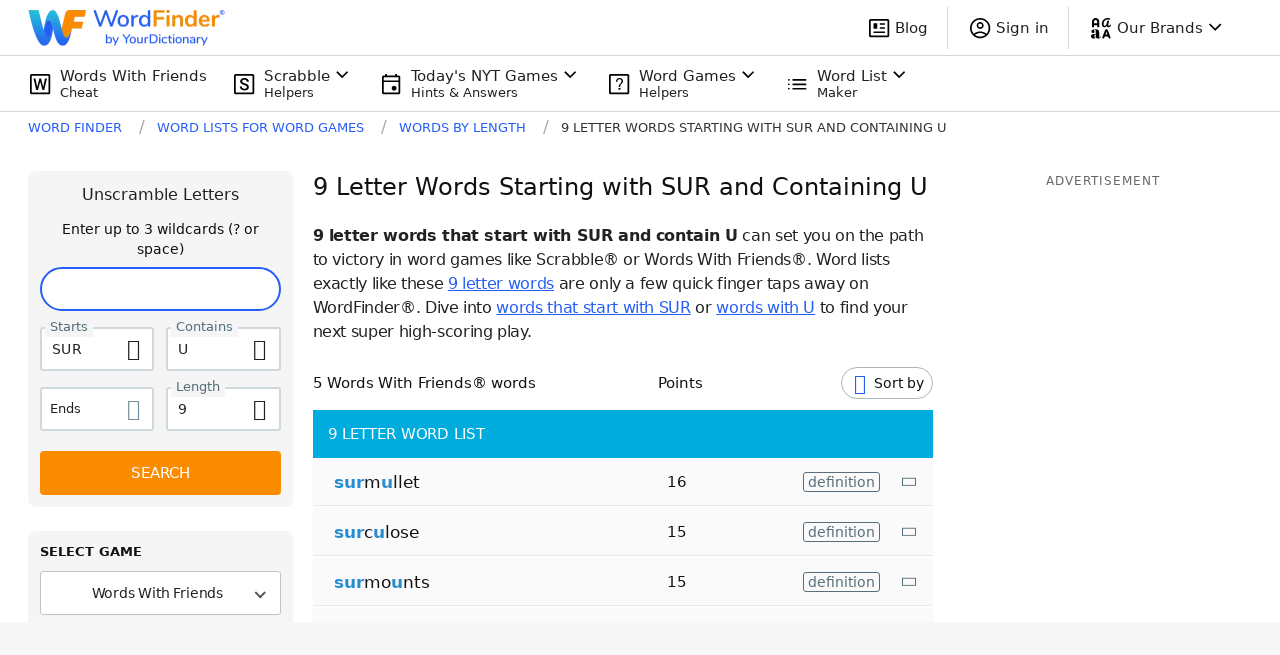

--- FILE ---
content_type: application/javascript; charset=utf-8
request_url: https://fundingchoicesmessages.google.com/f/AGSKWxVkvAy9xMVjKO67Qtyz-wKHz1cHUuM1EzA4OZr4OBKOxrKv11XX_ixp7HJeAmBwK01MQxsjZ3avG18le_uVrt1jENdhrLWCN3aTXS4QSSXdh75k2JvhE5seVSiErQDxwPL080aBS7MxNCXkWPSA7YBs0gf7jw2iUO6bh7TV9WWNUneroNBkb21NMDQp/_/adPositions./ads-right./getadds./ad-top-/ad_600x160_
body_size: -1283
content:
window['4c1526c3-dbf3-42c8-ba2e-a8f871d6fa4d'] = true;

--- FILE ---
content_type: application/javascript; charset=utf-8
request_url: https://fundingchoicesmessages.google.com/f/AGSKWxX0JrGJ_maWMvxrUftq5RMlBN-z4HU3KqEsVDy_q73Rlu8kQRvrrfWyr3Ep2dhUrSVuNB2NE6tBeQtdzuy2dAksdUGwKm3xXqhudA0ou6wRiKUJ_TBHmH_G8mYX33zu8Rbb0jtKRQ==?fccs=W251bGwsbnVsbCxudWxsLG51bGwsbnVsbCxudWxsLFsxNzY5NjQ3MzY0LDgxMjAwMDAwMF0sbnVsbCxudWxsLG51bGwsW251bGwsWzcsNl0sbnVsbCxudWxsLG51bGwsbnVsbCxudWxsLG51bGwsbnVsbCxudWxsLG51bGwsMV0sImh0dHBzOi8vd29yZGZpbmRlci55b3VyZGljdGlvbmFyeS5jb20vbGV0dGVyLXdvcmRzLzktc3RhcnRzLXN1ci13aXRoLXUvIixudWxsLFtbOCwibzFaUUs5SVh4V00iXSxbOSwiZW4tVVMiXSxbMTYsIlsxLDEsMV0iXSxbMTksIjIiXSxbMTcsIlswXSJdLFsyNCwiIl0sWzI5LCJmYWxzZSJdXV0
body_size: 129
content:
if (typeof __googlefc.fcKernelManager.run === 'function') {"use strict";this.default_ContributorServingResponseClientJs=this.default_ContributorServingResponseClientJs||{};(function(_){var window=this;
try{
var qp=function(a){this.A=_.t(a)};_.u(qp,_.J);var rp=function(a){this.A=_.t(a)};_.u(rp,_.J);rp.prototype.getWhitelistStatus=function(){return _.F(this,2)};var sp=function(a){this.A=_.t(a)};_.u(sp,_.J);var tp=_.ed(sp),up=function(a,b,c){this.B=a;this.j=_.A(b,qp,1);this.l=_.A(b,_.Pk,3);this.F=_.A(b,rp,4);a=this.B.location.hostname;this.D=_.Fg(this.j,2)&&_.O(this.j,2)!==""?_.O(this.j,2):a;a=new _.Qg(_.Qk(this.l));this.C=new _.dh(_.q.document,this.D,a);this.console=null;this.o=new _.mp(this.B,c,a)};
up.prototype.run=function(){if(_.O(this.j,3)){var a=this.C,b=_.O(this.j,3),c=_.fh(a),d=new _.Wg;b=_.hg(d,1,b);c=_.C(c,1,b);_.jh(a,c)}else _.gh(this.C,"FCNEC");_.op(this.o,_.A(this.l,_.De,1),this.l.getDefaultConsentRevocationText(),this.l.getDefaultConsentRevocationCloseText(),this.l.getDefaultConsentRevocationAttestationText(),this.D);_.pp(this.o,_.F(this.F,1),this.F.getWhitelistStatus());var e;a=(e=this.B.googlefc)==null?void 0:e.__executeManualDeployment;a!==void 0&&typeof a==="function"&&_.To(this.o.G,
"manualDeploymentApi")};var vp=function(){};vp.prototype.run=function(a,b,c){var d;return _.v(function(e){d=tp(b);(new up(a,d,c)).run();return e.return({})})};_.Tk(7,new vp);
}catch(e){_._DumpException(e)}
}).call(this,this.default_ContributorServingResponseClientJs);
// Google Inc.

//# sourceURL=/_/mss/boq-content-ads-contributor/_/js/k=boq-content-ads-contributor.ContributorServingResponseClientJs.en_US.o1ZQK9IXxWM.es5.O/d=1/exm=ad_blocking_detection_executable,kernel_loader,loader_js_executable/ed=1/rs=AJlcJMzkWD0vxt1gVcfmiBA6nHi7pe9_aQ/m=cookie_refresh_executable
__googlefc.fcKernelManager.run('\x5b\x5b\x5b7,\x22\x5b\x5bnull,\\\x22yourdictionary.com\\\x22,\\\x22AKsRol_IAp7D8_FtEULa0C1VEyL9YS4usGgNjqZ-SjmTmxUR_EfMHmPYPd9SpbVQZxhsPPgnRMrd9KMFDNpRz05AJe5_JuuEFGrUvgeVLvCGFLxxQ0VFUBTNai58vhG1_ulDQReV1aR7k6wluZCNYh51AQ9Q2uIFfA\\\\u003d\\\\u003d\\\x22\x5d,null,\x5b\x5bnull,null,null,\\\x22https:\/\/fundingchoicesmessages.google.com\/f\/AGSKWxUqBBHG7iaYbutAqchX5bTnhpnVSh1pLwUlnO9j65-ZUzVcZtOHlsJGcGWAsq6mosyHTFc2vS4KmKxvBiG2ShQzFNpXlFYxriaIdMXZM7rcc1INMNj7JRuGiUA3kSA9yaIwk1Kjqw\\\\u003d\\\\u003d\\\x22\x5d,null,null,\x5bnull,null,null,\\\x22https:\/\/fundingchoicesmessages.google.com\/el\/AGSKWxVTFeDwyGs0ST1Xs9lX8S25fh5d1onkGm6UxRUS0pPfj2GYjRPE0G08D2B81XSyr86E2KVy3F4PZw29ImdoNPQ_gcTCoS8vEDHompAHKnkaZ3KJVbr1kXacWYu8Q7IY78bBDEFYRQ\\\\u003d\\\\u003d\\\x22\x5d,null,\x5bnull,\x5b7,6\x5d,null,null,null,null,null,null,null,null,null,1\x5d\x5d,\x5b3,1\x5d\x5d\x22\x5d\x5d,\x5bnull,null,null,\x22https:\/\/fundingchoicesmessages.google.com\/f\/AGSKWxXziflkUG4Odeo7GoXL_UuOCU--E_rXq54r4SDEIQ2KjE9ao7W54l3j_DvX674XzueBLzowfwcfhYtlk1uN0yLemXFUNzFtv6uVXgU6-eFQt5T0EJCvLQpSnoguE5wIcNlsGAUA-Q\\u003d\\u003d\x22\x5d\x5d');}